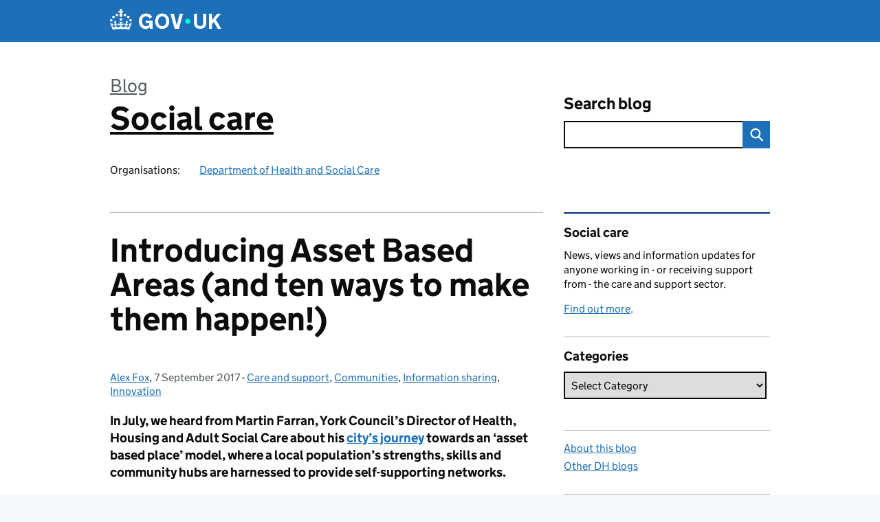

--- FILE ---
content_type: text/css
request_url: https://socialcare.blog.gov.uk/wp-content/plugins/like-button//static/like-button-b961ddefe2d81bc0c71dce8019a0e3ee44bc5982.min.css?ver=6.8.3
body_size: 793
content:
.like-row{padding:16px 0}.like-row div.like-column.right{text-align:right}.like-row div.like-column.right span.circle{padding:5px 10px 10px 10px;border-radius:50%;background-color:#3b5998;vertical-align:top}.like-row div.like-column.right span.like-count{padding-left:10px;vertical-align:middle}.like-row div.like-column.right span svg{vertical-align:middle;color:#fff;background-color:#3b5998}button.button-like{border:none;background-color:inherit;vertical-align:middle}button.button-like:not([disabled]){cursor:pointer}button.button-like:not([disabled]):hover{color:rgba(59,89,152,.8) !important}button.button-like:not([disabled]):hover svg{color:rgba(59,89,152,.8) !important}button.button-like:not([disabled]) svg{color:#3b5998}button.button-like svg{vertical-align:bottom;color:#d3d3d3}button.button-like .button-like-text{font-size:1.2rem;padding-left:10px;vertical-align:bottom}

/*# sourceMappingURL=like-button.min.css.map */

--- FILE ---
content_type: application/javascript
request_url: https://socialcare.blog.gov.uk/wp-content/plugins/like-button//static/like-button-aa888acfa482b29f87d859b99bb6f8828430e201.min.js?ver=1.0
body_size: 1829
content:
(function(){function r(e,n,t){function o(i,f){if(!n[i]){if(!e[i]){var c="function"==typeof require&&require;if(!f&&c)return c(i,!0);if(u)return u(i,!0);var a=new Error("Cannot find module '"+i+"'");throw a.code="MODULE_NOT_FOUND",a}var p=n[i]={exports:{}};e[i][0].call(p.exports,function(r){var n=e[i][1][r];return o(n||r)},p,p.exports,r,e,n,t)}return n[i].exports}for(var u="function"==typeof require&&require,i=0;i<t.length;i++)o(t[i]);return o}return r})()({1:[function(require,module,exports){
/* global jQuery, like_button_obj */
jQuery(document).ready(function ($) {
  let likes, result
  function likeButton (postID, button, likeButtonObj = like_button_obj) {
    $.get(likeButtonObj.ajax_url, {
      nonce: likeButtonObj.nonce,
      action: 'like_button',
      post_id: postID,
      async: false,
      cache: false
    }, function (data) {
      result = JSON.parse(data)
      if (result.likes) {
        $(button).attr('disabled', 'disabled')
        $('button#like-button>span').text('You liked this')
        likes = (result.likes === 1) ? result.likes + ' Like' : result.likes + ' Likes'
        $('span.like-count').text(likes)
      } else {
        console.log(result)
      }
    })
  }

  $(document).on('click', 'button#like-button', function (e) {
    e.preventDefault()
    likeButton($(this).data('id'), $(this))
  })
})

},{}]},{},[1])
//# sourceMappingURL=[data-uri]
